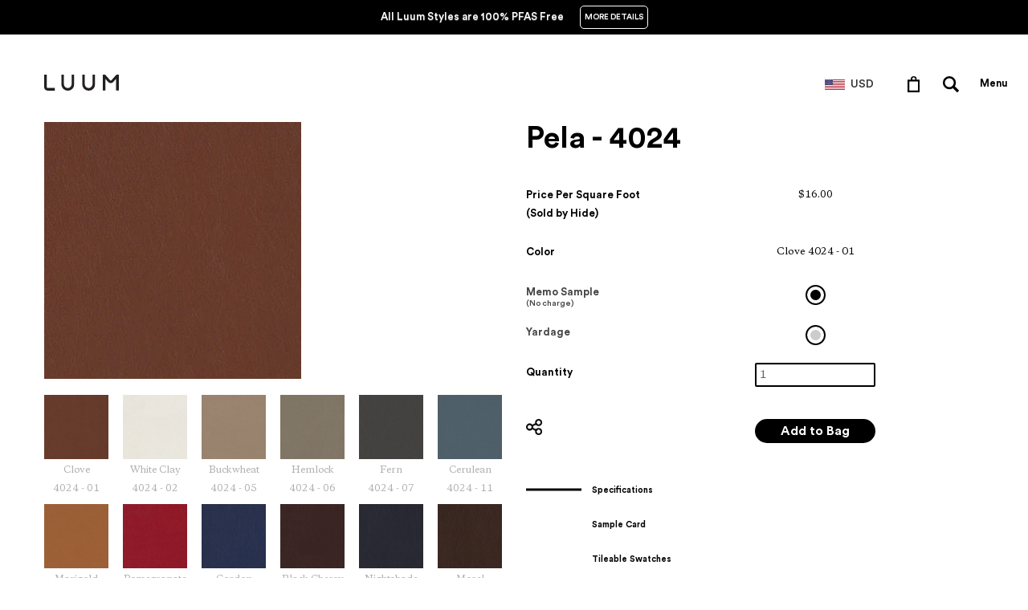

--- FILE ---
content_type: text/css
request_url: https://luum-textiles-us.myshopify.com/cdn/shop/t/24/assets/inputfile.css?v=21142259124667936491756043053
body_size: -155
content:
.inputfile{width:.1px;height:.1px;opacity:0;overflow:hidden;position:absolute;z-index:-1}.inputfile+label{max-width:80%;font-size:1.25rem;font-weight:700;text-overflow:ellipsis;white-space:nowrap;cursor:pointer;display:inline-block;overflow:hidden;padding:.625rem 1.25rem}.inputfile:focus+label,.inputfile.has-focus+label{outline:1px dotted #000;outline:-webkit-focus-ring-color auto 5px}.inputfile+label svg{width:1em;height:1em;vertical-align:middle;fill:currentColor;margin-top:-.25em;margin-right:.25em}.inputfile-luum+label{color:#000;border:none}.inputfile-luum:focus+label,.inputfile-luum.has-focus+label,.inputfile-luum+label:hover{color:#000}.inputfile-1+label{color:#f1e5e6;background-color:#d3394c}.inputfile-1:focus+label,.inputfile-1.has-focus+label,.inputfile-1+label:hover{background-color:#722040}.inputfile-2+label{color:#d3394c;border:2px solid currentColor}.inputfile-2:focus+label,.inputfile-2.has-focus+label,.inputfile-2+label:hover{color:#722040}.inputfile-3+label{color:#d3394c}.inputfile-3:focus+label,.inputfile-3.has-focus+label,.inputfile-3+label:hover{color:#722040}.inputfile-4+label{color:#d3394c}.inputfile-4:focus+label,.inputfile-4.has-focus+label,.inputfile-4+label:hover{color:#722040}.inputfile-4+label figure{width:100px;height:100px;border-radius:50%;background-color:#d3394c;display:block;padding:20px;margin:0 auto 10px}.inputfile-4:focus+label figure,.inputfile-4.has-focus+label figure,.inputfile-4+label:hover figure{background-color:#722040}.inputfile-4+label svg{width:100%;height:100%;fill:#f1e5e6}.inputfile-5+label{color:#d3394c}.inputfile-5:focus+label,.inputfile-5.has-focus+label,.inputfile-5+label:hover{color:#722040}.inputfile-5+label figure{width:100px;height:135px;background-color:#d3394c;display:block;position:relative;padding:30px;margin:0 auto 10px}.inputfile-5:focus+label figure,.inputfile-5.has-focus+label figure,.inputfile-5+label:hover figure{background-color:#722040}.inputfile-5+label figure:before,.inputfile-5+label figure:after{width:0;height:0;content:"";position:absolute;top:0;right:0}.inputfile-5+label figure:before{border-top:20px solid #dfc8ca;border-left:20px solid transparent}.inputfile-5+label figure:after{border-bottom:20px solid #722040;border-right:20px solid transparent}.inputfile-5:focus+label figure:after,.inputfile-5.has-focus+label figure:after,.inputfile-5+label:hover figure:after{border-bottom-color:#d3394c}.inputfile-5+label svg{width:100%;height:100%;fill:#f1e5e6}.inputfile-6+label{color:#d3394c}.inputfile-6+label{border:1px solid #d3394c;background-color:#f1e5e6;padding:0}.inputfile-6:focus+label,.inputfile-6.has-focus+label,.inputfile-6+label:hover{border-color:#722040}.inputfile-6+label span,.inputfile-6+label strong{padding:.625rem 1.25rem}.inputfile-6+label span{width:200px;min-height:2em;display:inline-block;text-overflow:ellipsis;white-space:nowrap;overflow:hidden;vertical-align:top}.inputfile-6+label strong{height:100%;color:#f1e5e6;background-color:#d3394c;display:inline-block}.inputfile-6:focus+label strong,.inputfile-6.has-focus+label strong,.inputfile-6+label:hover strong{background-color:#722040}@media screen and (max-width: 50em){.inputfile-6+label strong{display:block}}
/*# sourceMappingURL=/cdn/shop/t/24/assets/inputfile.css.map?v=21142259124667936491756043053 */
